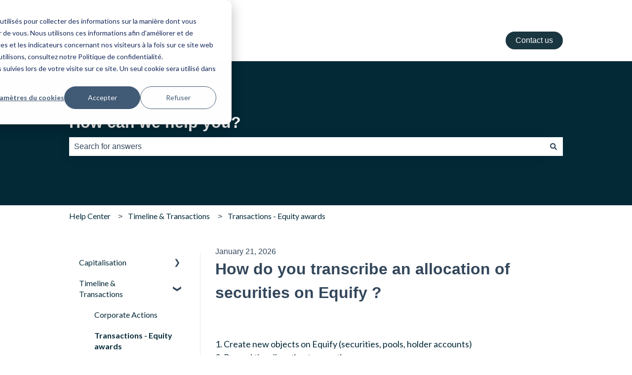

--- FILE ---
content_type: image/svg+xml
request_url: https://aide.equify.eu/hubfs/5eccd229bff1d9eee4346b46_Frame%2015-1.svg
body_size: 721
content:
<svg width="105" height="20" viewBox="0 0 105 20" fill="none" xmlns="http://www.w3.org/2000/svg">
<path fill-rule="evenodd" clip-rule="evenodd" d="M75.815 8.88889H82.3256V11.129H75.815V8.88889ZM37.7542 19.5161H27.8495C26.434 19.5161 25.1364 19.2832 23.9568 18.8172C22.7772 18.3513 21.7593 17.6971 20.903 16.8548C20.0467 16.0125 19.3826 14.991 18.9108 13.7903C18.439 12.5896 18.203 11.2455 18.203 9.75806C18.203 8.32437 18.4477 7.01165 18.937 5.81989C19.4263 4.62813 20.0991 3.60215 20.9554 2.74194C21.8117 1.88172 22.8297 1.20968 24.0093 0.725807C25.1889 0.241934 26.4777 0 27.8757 0C29.2563 0 30.532 0.241934 31.7028 0.725807C32.8737 1.20968 33.8872 1.88172 34.7435 2.74194C35.5998 3.60215 36.2683 4.62813 36.7489 5.81989C37.2294 7.01165 37.4697 8.32437 37.4697 9.75806C37.4697 11.4606 37.1202 12.948 36.4212 14.2204C35.7222 15.4928 34.796 16.4964 33.6426 17.2312V17.2849H37.7542V19.5161ZM21.0079 9.75806C21.0079 10.7975 21.1695 11.7697 21.4928 12.6747C21.8161 13.5798 22.2748 14.3638 22.869 15.0269C23.4632 15.69 24.1796 16.2142 25.0185 16.5995C25.8573 16.9848 26.801 17.1774 27.8495 17.1774C28.8631 17.1774 29.7936 16.9848 30.6412 16.5995C31.4888 16.2142 32.2096 15.69 32.8038 15.0269C33.3979 14.3638 33.861 13.5798 34.1931 12.6747C34.5251 11.7697 34.6911 10.7975 34.6911 9.75806C34.6911 8.73655 34.5338 7.77778 34.2193 6.88172C33.9047 5.98566 33.4504 5.20162 32.8562 4.52957C32.262 3.85753 31.5455 3.32437 30.7067 2.93011C29.8679 2.53584 28.9242 2.33871 27.8757 2.33871C26.8272 2.33871 25.8835 2.53584 25.0447 2.93011C24.2059 3.32437 23.485 3.85753 22.8821 4.52957C22.2792 5.20162 21.8161 5.98566 21.4928 6.88172C21.1695 7.77778 21.0079 8.73655 21.0079 9.75806ZM50.1104 20C48.8871 20 47.8211 19.7894 46.9124 19.3683C46.0036 18.9471 45.2522 18.3871 44.658 17.6882C44.0639 16.9892 43.6226 16.1873 43.3343 15.2823C43.0459 14.3772 42.9017 13.4409 42.9017 12.4731V0.483871H45.4968V12.3118C45.4968 12.957 45.5755 13.5977 45.7328 14.2339C45.89 14.8701 46.1478 15.4391 46.5061 15.9409C46.8643 16.4427 47.3361 16.8459 47.9216 17.1505C48.507 17.4552 49.2366 17.6075 50.1104 17.6075C50.9667 17.6075 51.6919 17.4552 52.286 17.1505C52.8802 16.8459 53.3564 16.4427 53.7147 15.9409C54.0729 15.4391 54.3307 14.8701 54.488 14.2339C54.6452 13.5977 54.7239 12.957 54.7239 12.3118V0.483871H57.319V12.4731C57.319 13.4409 57.1748 14.3772 56.8865 15.2823C56.5981 16.1873 56.1569 16.9892 55.5627 17.6882C54.9685 18.3871 54.2171 18.9471 53.3084 19.3683C52.3996 19.7894 51.3336 20 50.1104 20ZM66.0014 19.5161H63.4063V0.483871H66.0014V19.5161ZM75.815 19.5161H73.2198V0.483871H84.9248V2.82258H75.815V19.5161ZM98.0535 19.5161H95.4322V11.2903L88.4857 0.483871H91.6837L96.8215 9.08602L101.986 0.483871H105L98.0535 11.2903V19.5161Z" fill="#1A3640"/>
<path d="M2.27795 17V11.31H0V8.7H2.27795V3.05V0.299805H13.7654V3.05H2.27795V8.7H8.74295V11.31H2.27795V17H14.1586V19.72H2.27795V17Z" fill="#1A3640"/>
</svg>


--- FILE ---
content_type: image/svg+xml
request_url: https://aide.equify.eu/hubfs/5eccd229bff1d9eee4346b46_Frame%2015.svg
body_size: 421
content:
<svg width="105" height="20" viewBox="0 0 105 20" fill="none" xmlns="http://www.w3.org/2000/svg">
<path fill-rule="evenodd" clip-rule="evenodd" d="M75.815 8.88889H82.3256V11.129H75.815V8.88889ZM37.7542 19.5161H27.8495C26.434 19.5161 25.1364 19.2832 23.9568 18.8172C22.7772 18.3513 21.7593 17.6971 20.903 16.8548C20.0467 16.0125 19.3826 14.991 18.9108 13.7903C18.439 12.5896 18.203 11.2455 18.203 9.75806C18.203 8.32437 18.4477 7.01165 18.937 5.81989C19.4263 4.62813 20.0991 3.60215 20.9554 2.74194C21.8117 1.88172 22.8297 1.20968 24.0093 0.725807C25.1889 0.241934 26.4777 0 27.8757 0C29.2563 0 30.532 0.241934 31.7028 0.725807C32.8737 1.20968 33.8872 1.88172 34.7435 2.74194C35.5998 3.60215 36.2683 4.62813 36.7489 5.81989C37.2294 7.01165 37.4697 8.32437 37.4697 9.75806C37.4697 11.4606 37.1202 12.948 36.4212 14.2204C35.7222 15.4928 34.796 16.4964 33.6426 17.2312V17.2849H37.7542V19.5161ZM21.0079 9.75806C21.0079 10.7975 21.1695 11.7697 21.4928 12.6747C21.8161 13.5798 22.2748 14.3638 22.869 15.0269C23.4632 15.69 24.1796 16.2142 25.0185 16.5995C25.8573 16.9848 26.801 17.1774 27.8495 17.1774C28.8631 17.1774 29.7936 16.9848 30.6412 16.5995C31.4888 16.2142 32.2096 15.69 32.8038 15.0269C33.3979 14.3638 33.861 13.5798 34.1931 12.6747C34.5251 11.7697 34.6911 10.7975 34.6911 9.75806C34.6911 8.73655 34.5338 7.77778 34.2193 6.88172C33.9047 5.98566 33.4504 5.20162 32.8562 4.52957C32.262 3.85753 31.5455 3.32437 30.7067 2.93011C29.8679 2.53584 28.9242 2.33871 27.8757 2.33871C26.8272 2.33871 25.8835 2.53584 25.0447 2.93011C24.2059 3.32437 23.485 3.85753 22.8821 4.52957C22.2792 5.20162 21.8161 5.98566 21.4928 6.88172C21.1695 7.77778 21.0079 8.73655 21.0079 9.75806ZM50.1104 20C48.8871 20 47.8211 19.7894 46.9124 19.3683C46.0036 18.9471 45.2522 18.3871 44.658 17.6882C44.0639 16.9892 43.6226 16.1873 43.3343 15.2823C43.0459 14.3772 42.9017 13.4409 42.9017 12.4731V0.483871H45.4968V12.3118C45.4968 12.957 45.5755 13.5977 45.7328 14.2339C45.89 14.8701 46.1478 15.4391 46.5061 15.9409C46.8643 16.4427 47.3361 16.8459 47.9216 17.1505C48.507 17.4552 49.2366 17.6075 50.1104 17.6075C50.9667 17.6075 51.6919 17.4552 52.286 17.1505C52.8802 16.8459 53.3564 16.4427 53.7147 15.9409C54.0729 15.4391 54.3307 14.8701 54.488 14.2339C54.6452 13.5977 54.7239 12.957 54.7239 12.3118V0.483871H57.319V12.4731C57.319 13.4409 57.1748 14.3772 56.8865 15.2823C56.5981 16.1873 56.1569 16.9892 55.5627 17.6882C54.9685 18.3871 54.2171 18.9471 53.3084 19.3683C52.3996 19.7894 51.3336 20 50.1104 20ZM66.0014 19.5161H63.4063V0.483871H66.0014V19.5161ZM75.815 19.5161H73.2198V0.483871H84.9248V2.82258H75.815V19.5161ZM98.0535 19.5161H95.4322V11.2903L88.4857 0.483871H91.6837L96.8215 9.08602L101.986 0.483871H105L98.0535 11.2903V19.5161Z" fill="#1A3640"/>
<path d="M2.27795 17V11.31H0V8.7H2.27795V3.05V0.299805H13.7654V3.05H2.27795V8.7H8.74295V11.31H2.27795V17H14.1586V19.72H2.27795V17Z" fill="#1A3640"/>
</svg>
